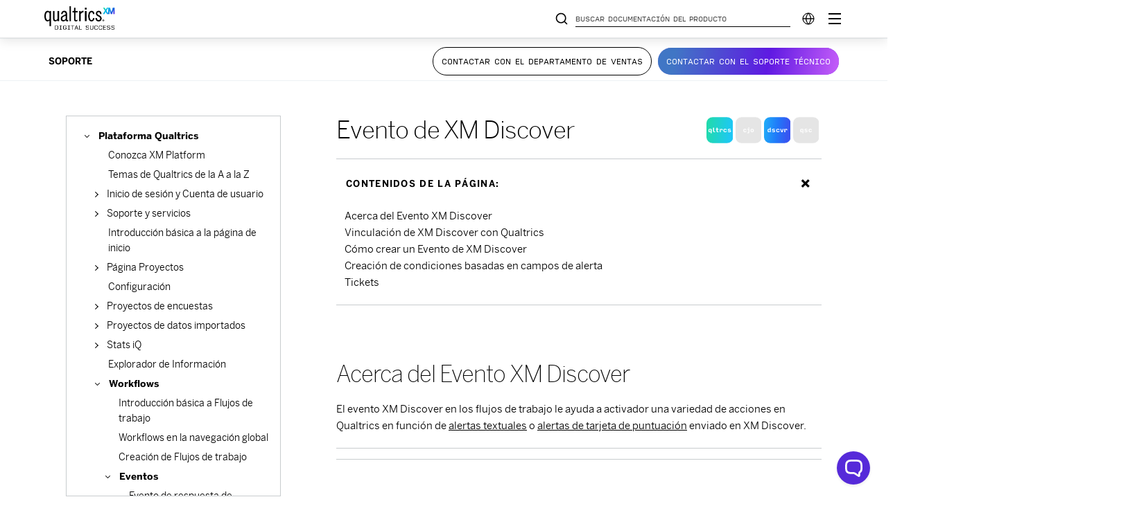

--- FILE ---
content_type: text/html; charset=utf-8
request_url: https://www.google.com/recaptcha/api2/anchor?ar=1&k=6LefQMMZAAAAAFJldb8tm2ekHbqq6Qb4HGTwtO6-&co=aHR0cHM6Ly93d3cucXVhbHRyaWNzLmNvbTo0NDM.&hl=en&v=PoyoqOPhxBO7pBk68S4YbpHZ&size=invisible&anchor-ms=20000&execute-ms=30000&cb=5zwvwxwgs28m
body_size: 48844
content:
<!DOCTYPE HTML><html dir="ltr" lang="en"><head><meta http-equiv="Content-Type" content="text/html; charset=UTF-8">
<meta http-equiv="X-UA-Compatible" content="IE=edge">
<title>reCAPTCHA</title>
<style type="text/css">
/* cyrillic-ext */
@font-face {
  font-family: 'Roboto';
  font-style: normal;
  font-weight: 400;
  font-stretch: 100%;
  src: url(//fonts.gstatic.com/s/roboto/v48/KFO7CnqEu92Fr1ME7kSn66aGLdTylUAMa3GUBHMdazTgWw.woff2) format('woff2');
  unicode-range: U+0460-052F, U+1C80-1C8A, U+20B4, U+2DE0-2DFF, U+A640-A69F, U+FE2E-FE2F;
}
/* cyrillic */
@font-face {
  font-family: 'Roboto';
  font-style: normal;
  font-weight: 400;
  font-stretch: 100%;
  src: url(//fonts.gstatic.com/s/roboto/v48/KFO7CnqEu92Fr1ME7kSn66aGLdTylUAMa3iUBHMdazTgWw.woff2) format('woff2');
  unicode-range: U+0301, U+0400-045F, U+0490-0491, U+04B0-04B1, U+2116;
}
/* greek-ext */
@font-face {
  font-family: 'Roboto';
  font-style: normal;
  font-weight: 400;
  font-stretch: 100%;
  src: url(//fonts.gstatic.com/s/roboto/v48/KFO7CnqEu92Fr1ME7kSn66aGLdTylUAMa3CUBHMdazTgWw.woff2) format('woff2');
  unicode-range: U+1F00-1FFF;
}
/* greek */
@font-face {
  font-family: 'Roboto';
  font-style: normal;
  font-weight: 400;
  font-stretch: 100%;
  src: url(//fonts.gstatic.com/s/roboto/v48/KFO7CnqEu92Fr1ME7kSn66aGLdTylUAMa3-UBHMdazTgWw.woff2) format('woff2');
  unicode-range: U+0370-0377, U+037A-037F, U+0384-038A, U+038C, U+038E-03A1, U+03A3-03FF;
}
/* math */
@font-face {
  font-family: 'Roboto';
  font-style: normal;
  font-weight: 400;
  font-stretch: 100%;
  src: url(//fonts.gstatic.com/s/roboto/v48/KFO7CnqEu92Fr1ME7kSn66aGLdTylUAMawCUBHMdazTgWw.woff2) format('woff2');
  unicode-range: U+0302-0303, U+0305, U+0307-0308, U+0310, U+0312, U+0315, U+031A, U+0326-0327, U+032C, U+032F-0330, U+0332-0333, U+0338, U+033A, U+0346, U+034D, U+0391-03A1, U+03A3-03A9, U+03B1-03C9, U+03D1, U+03D5-03D6, U+03F0-03F1, U+03F4-03F5, U+2016-2017, U+2034-2038, U+203C, U+2040, U+2043, U+2047, U+2050, U+2057, U+205F, U+2070-2071, U+2074-208E, U+2090-209C, U+20D0-20DC, U+20E1, U+20E5-20EF, U+2100-2112, U+2114-2115, U+2117-2121, U+2123-214F, U+2190, U+2192, U+2194-21AE, U+21B0-21E5, U+21F1-21F2, U+21F4-2211, U+2213-2214, U+2216-22FF, U+2308-230B, U+2310, U+2319, U+231C-2321, U+2336-237A, U+237C, U+2395, U+239B-23B7, U+23D0, U+23DC-23E1, U+2474-2475, U+25AF, U+25B3, U+25B7, U+25BD, U+25C1, U+25CA, U+25CC, U+25FB, U+266D-266F, U+27C0-27FF, U+2900-2AFF, U+2B0E-2B11, U+2B30-2B4C, U+2BFE, U+3030, U+FF5B, U+FF5D, U+1D400-1D7FF, U+1EE00-1EEFF;
}
/* symbols */
@font-face {
  font-family: 'Roboto';
  font-style: normal;
  font-weight: 400;
  font-stretch: 100%;
  src: url(//fonts.gstatic.com/s/roboto/v48/KFO7CnqEu92Fr1ME7kSn66aGLdTylUAMaxKUBHMdazTgWw.woff2) format('woff2');
  unicode-range: U+0001-000C, U+000E-001F, U+007F-009F, U+20DD-20E0, U+20E2-20E4, U+2150-218F, U+2190, U+2192, U+2194-2199, U+21AF, U+21E6-21F0, U+21F3, U+2218-2219, U+2299, U+22C4-22C6, U+2300-243F, U+2440-244A, U+2460-24FF, U+25A0-27BF, U+2800-28FF, U+2921-2922, U+2981, U+29BF, U+29EB, U+2B00-2BFF, U+4DC0-4DFF, U+FFF9-FFFB, U+10140-1018E, U+10190-1019C, U+101A0, U+101D0-101FD, U+102E0-102FB, U+10E60-10E7E, U+1D2C0-1D2D3, U+1D2E0-1D37F, U+1F000-1F0FF, U+1F100-1F1AD, U+1F1E6-1F1FF, U+1F30D-1F30F, U+1F315, U+1F31C, U+1F31E, U+1F320-1F32C, U+1F336, U+1F378, U+1F37D, U+1F382, U+1F393-1F39F, U+1F3A7-1F3A8, U+1F3AC-1F3AF, U+1F3C2, U+1F3C4-1F3C6, U+1F3CA-1F3CE, U+1F3D4-1F3E0, U+1F3ED, U+1F3F1-1F3F3, U+1F3F5-1F3F7, U+1F408, U+1F415, U+1F41F, U+1F426, U+1F43F, U+1F441-1F442, U+1F444, U+1F446-1F449, U+1F44C-1F44E, U+1F453, U+1F46A, U+1F47D, U+1F4A3, U+1F4B0, U+1F4B3, U+1F4B9, U+1F4BB, U+1F4BF, U+1F4C8-1F4CB, U+1F4D6, U+1F4DA, U+1F4DF, U+1F4E3-1F4E6, U+1F4EA-1F4ED, U+1F4F7, U+1F4F9-1F4FB, U+1F4FD-1F4FE, U+1F503, U+1F507-1F50B, U+1F50D, U+1F512-1F513, U+1F53E-1F54A, U+1F54F-1F5FA, U+1F610, U+1F650-1F67F, U+1F687, U+1F68D, U+1F691, U+1F694, U+1F698, U+1F6AD, U+1F6B2, U+1F6B9-1F6BA, U+1F6BC, U+1F6C6-1F6CF, U+1F6D3-1F6D7, U+1F6E0-1F6EA, U+1F6F0-1F6F3, U+1F6F7-1F6FC, U+1F700-1F7FF, U+1F800-1F80B, U+1F810-1F847, U+1F850-1F859, U+1F860-1F887, U+1F890-1F8AD, U+1F8B0-1F8BB, U+1F8C0-1F8C1, U+1F900-1F90B, U+1F93B, U+1F946, U+1F984, U+1F996, U+1F9E9, U+1FA00-1FA6F, U+1FA70-1FA7C, U+1FA80-1FA89, U+1FA8F-1FAC6, U+1FACE-1FADC, U+1FADF-1FAE9, U+1FAF0-1FAF8, U+1FB00-1FBFF;
}
/* vietnamese */
@font-face {
  font-family: 'Roboto';
  font-style: normal;
  font-weight: 400;
  font-stretch: 100%;
  src: url(//fonts.gstatic.com/s/roboto/v48/KFO7CnqEu92Fr1ME7kSn66aGLdTylUAMa3OUBHMdazTgWw.woff2) format('woff2');
  unicode-range: U+0102-0103, U+0110-0111, U+0128-0129, U+0168-0169, U+01A0-01A1, U+01AF-01B0, U+0300-0301, U+0303-0304, U+0308-0309, U+0323, U+0329, U+1EA0-1EF9, U+20AB;
}
/* latin-ext */
@font-face {
  font-family: 'Roboto';
  font-style: normal;
  font-weight: 400;
  font-stretch: 100%;
  src: url(//fonts.gstatic.com/s/roboto/v48/KFO7CnqEu92Fr1ME7kSn66aGLdTylUAMa3KUBHMdazTgWw.woff2) format('woff2');
  unicode-range: U+0100-02BA, U+02BD-02C5, U+02C7-02CC, U+02CE-02D7, U+02DD-02FF, U+0304, U+0308, U+0329, U+1D00-1DBF, U+1E00-1E9F, U+1EF2-1EFF, U+2020, U+20A0-20AB, U+20AD-20C0, U+2113, U+2C60-2C7F, U+A720-A7FF;
}
/* latin */
@font-face {
  font-family: 'Roboto';
  font-style: normal;
  font-weight: 400;
  font-stretch: 100%;
  src: url(//fonts.gstatic.com/s/roboto/v48/KFO7CnqEu92Fr1ME7kSn66aGLdTylUAMa3yUBHMdazQ.woff2) format('woff2');
  unicode-range: U+0000-00FF, U+0131, U+0152-0153, U+02BB-02BC, U+02C6, U+02DA, U+02DC, U+0304, U+0308, U+0329, U+2000-206F, U+20AC, U+2122, U+2191, U+2193, U+2212, U+2215, U+FEFF, U+FFFD;
}
/* cyrillic-ext */
@font-face {
  font-family: 'Roboto';
  font-style: normal;
  font-weight: 500;
  font-stretch: 100%;
  src: url(//fonts.gstatic.com/s/roboto/v48/KFO7CnqEu92Fr1ME7kSn66aGLdTylUAMa3GUBHMdazTgWw.woff2) format('woff2');
  unicode-range: U+0460-052F, U+1C80-1C8A, U+20B4, U+2DE0-2DFF, U+A640-A69F, U+FE2E-FE2F;
}
/* cyrillic */
@font-face {
  font-family: 'Roboto';
  font-style: normal;
  font-weight: 500;
  font-stretch: 100%;
  src: url(//fonts.gstatic.com/s/roboto/v48/KFO7CnqEu92Fr1ME7kSn66aGLdTylUAMa3iUBHMdazTgWw.woff2) format('woff2');
  unicode-range: U+0301, U+0400-045F, U+0490-0491, U+04B0-04B1, U+2116;
}
/* greek-ext */
@font-face {
  font-family: 'Roboto';
  font-style: normal;
  font-weight: 500;
  font-stretch: 100%;
  src: url(//fonts.gstatic.com/s/roboto/v48/KFO7CnqEu92Fr1ME7kSn66aGLdTylUAMa3CUBHMdazTgWw.woff2) format('woff2');
  unicode-range: U+1F00-1FFF;
}
/* greek */
@font-face {
  font-family: 'Roboto';
  font-style: normal;
  font-weight: 500;
  font-stretch: 100%;
  src: url(//fonts.gstatic.com/s/roboto/v48/KFO7CnqEu92Fr1ME7kSn66aGLdTylUAMa3-UBHMdazTgWw.woff2) format('woff2');
  unicode-range: U+0370-0377, U+037A-037F, U+0384-038A, U+038C, U+038E-03A1, U+03A3-03FF;
}
/* math */
@font-face {
  font-family: 'Roboto';
  font-style: normal;
  font-weight: 500;
  font-stretch: 100%;
  src: url(//fonts.gstatic.com/s/roboto/v48/KFO7CnqEu92Fr1ME7kSn66aGLdTylUAMawCUBHMdazTgWw.woff2) format('woff2');
  unicode-range: U+0302-0303, U+0305, U+0307-0308, U+0310, U+0312, U+0315, U+031A, U+0326-0327, U+032C, U+032F-0330, U+0332-0333, U+0338, U+033A, U+0346, U+034D, U+0391-03A1, U+03A3-03A9, U+03B1-03C9, U+03D1, U+03D5-03D6, U+03F0-03F1, U+03F4-03F5, U+2016-2017, U+2034-2038, U+203C, U+2040, U+2043, U+2047, U+2050, U+2057, U+205F, U+2070-2071, U+2074-208E, U+2090-209C, U+20D0-20DC, U+20E1, U+20E5-20EF, U+2100-2112, U+2114-2115, U+2117-2121, U+2123-214F, U+2190, U+2192, U+2194-21AE, U+21B0-21E5, U+21F1-21F2, U+21F4-2211, U+2213-2214, U+2216-22FF, U+2308-230B, U+2310, U+2319, U+231C-2321, U+2336-237A, U+237C, U+2395, U+239B-23B7, U+23D0, U+23DC-23E1, U+2474-2475, U+25AF, U+25B3, U+25B7, U+25BD, U+25C1, U+25CA, U+25CC, U+25FB, U+266D-266F, U+27C0-27FF, U+2900-2AFF, U+2B0E-2B11, U+2B30-2B4C, U+2BFE, U+3030, U+FF5B, U+FF5D, U+1D400-1D7FF, U+1EE00-1EEFF;
}
/* symbols */
@font-face {
  font-family: 'Roboto';
  font-style: normal;
  font-weight: 500;
  font-stretch: 100%;
  src: url(//fonts.gstatic.com/s/roboto/v48/KFO7CnqEu92Fr1ME7kSn66aGLdTylUAMaxKUBHMdazTgWw.woff2) format('woff2');
  unicode-range: U+0001-000C, U+000E-001F, U+007F-009F, U+20DD-20E0, U+20E2-20E4, U+2150-218F, U+2190, U+2192, U+2194-2199, U+21AF, U+21E6-21F0, U+21F3, U+2218-2219, U+2299, U+22C4-22C6, U+2300-243F, U+2440-244A, U+2460-24FF, U+25A0-27BF, U+2800-28FF, U+2921-2922, U+2981, U+29BF, U+29EB, U+2B00-2BFF, U+4DC0-4DFF, U+FFF9-FFFB, U+10140-1018E, U+10190-1019C, U+101A0, U+101D0-101FD, U+102E0-102FB, U+10E60-10E7E, U+1D2C0-1D2D3, U+1D2E0-1D37F, U+1F000-1F0FF, U+1F100-1F1AD, U+1F1E6-1F1FF, U+1F30D-1F30F, U+1F315, U+1F31C, U+1F31E, U+1F320-1F32C, U+1F336, U+1F378, U+1F37D, U+1F382, U+1F393-1F39F, U+1F3A7-1F3A8, U+1F3AC-1F3AF, U+1F3C2, U+1F3C4-1F3C6, U+1F3CA-1F3CE, U+1F3D4-1F3E0, U+1F3ED, U+1F3F1-1F3F3, U+1F3F5-1F3F7, U+1F408, U+1F415, U+1F41F, U+1F426, U+1F43F, U+1F441-1F442, U+1F444, U+1F446-1F449, U+1F44C-1F44E, U+1F453, U+1F46A, U+1F47D, U+1F4A3, U+1F4B0, U+1F4B3, U+1F4B9, U+1F4BB, U+1F4BF, U+1F4C8-1F4CB, U+1F4D6, U+1F4DA, U+1F4DF, U+1F4E3-1F4E6, U+1F4EA-1F4ED, U+1F4F7, U+1F4F9-1F4FB, U+1F4FD-1F4FE, U+1F503, U+1F507-1F50B, U+1F50D, U+1F512-1F513, U+1F53E-1F54A, U+1F54F-1F5FA, U+1F610, U+1F650-1F67F, U+1F687, U+1F68D, U+1F691, U+1F694, U+1F698, U+1F6AD, U+1F6B2, U+1F6B9-1F6BA, U+1F6BC, U+1F6C6-1F6CF, U+1F6D3-1F6D7, U+1F6E0-1F6EA, U+1F6F0-1F6F3, U+1F6F7-1F6FC, U+1F700-1F7FF, U+1F800-1F80B, U+1F810-1F847, U+1F850-1F859, U+1F860-1F887, U+1F890-1F8AD, U+1F8B0-1F8BB, U+1F8C0-1F8C1, U+1F900-1F90B, U+1F93B, U+1F946, U+1F984, U+1F996, U+1F9E9, U+1FA00-1FA6F, U+1FA70-1FA7C, U+1FA80-1FA89, U+1FA8F-1FAC6, U+1FACE-1FADC, U+1FADF-1FAE9, U+1FAF0-1FAF8, U+1FB00-1FBFF;
}
/* vietnamese */
@font-face {
  font-family: 'Roboto';
  font-style: normal;
  font-weight: 500;
  font-stretch: 100%;
  src: url(//fonts.gstatic.com/s/roboto/v48/KFO7CnqEu92Fr1ME7kSn66aGLdTylUAMa3OUBHMdazTgWw.woff2) format('woff2');
  unicode-range: U+0102-0103, U+0110-0111, U+0128-0129, U+0168-0169, U+01A0-01A1, U+01AF-01B0, U+0300-0301, U+0303-0304, U+0308-0309, U+0323, U+0329, U+1EA0-1EF9, U+20AB;
}
/* latin-ext */
@font-face {
  font-family: 'Roboto';
  font-style: normal;
  font-weight: 500;
  font-stretch: 100%;
  src: url(//fonts.gstatic.com/s/roboto/v48/KFO7CnqEu92Fr1ME7kSn66aGLdTylUAMa3KUBHMdazTgWw.woff2) format('woff2');
  unicode-range: U+0100-02BA, U+02BD-02C5, U+02C7-02CC, U+02CE-02D7, U+02DD-02FF, U+0304, U+0308, U+0329, U+1D00-1DBF, U+1E00-1E9F, U+1EF2-1EFF, U+2020, U+20A0-20AB, U+20AD-20C0, U+2113, U+2C60-2C7F, U+A720-A7FF;
}
/* latin */
@font-face {
  font-family: 'Roboto';
  font-style: normal;
  font-weight: 500;
  font-stretch: 100%;
  src: url(//fonts.gstatic.com/s/roboto/v48/KFO7CnqEu92Fr1ME7kSn66aGLdTylUAMa3yUBHMdazQ.woff2) format('woff2');
  unicode-range: U+0000-00FF, U+0131, U+0152-0153, U+02BB-02BC, U+02C6, U+02DA, U+02DC, U+0304, U+0308, U+0329, U+2000-206F, U+20AC, U+2122, U+2191, U+2193, U+2212, U+2215, U+FEFF, U+FFFD;
}
/* cyrillic-ext */
@font-face {
  font-family: 'Roboto';
  font-style: normal;
  font-weight: 900;
  font-stretch: 100%;
  src: url(//fonts.gstatic.com/s/roboto/v48/KFO7CnqEu92Fr1ME7kSn66aGLdTylUAMa3GUBHMdazTgWw.woff2) format('woff2');
  unicode-range: U+0460-052F, U+1C80-1C8A, U+20B4, U+2DE0-2DFF, U+A640-A69F, U+FE2E-FE2F;
}
/* cyrillic */
@font-face {
  font-family: 'Roboto';
  font-style: normal;
  font-weight: 900;
  font-stretch: 100%;
  src: url(//fonts.gstatic.com/s/roboto/v48/KFO7CnqEu92Fr1ME7kSn66aGLdTylUAMa3iUBHMdazTgWw.woff2) format('woff2');
  unicode-range: U+0301, U+0400-045F, U+0490-0491, U+04B0-04B1, U+2116;
}
/* greek-ext */
@font-face {
  font-family: 'Roboto';
  font-style: normal;
  font-weight: 900;
  font-stretch: 100%;
  src: url(//fonts.gstatic.com/s/roboto/v48/KFO7CnqEu92Fr1ME7kSn66aGLdTylUAMa3CUBHMdazTgWw.woff2) format('woff2');
  unicode-range: U+1F00-1FFF;
}
/* greek */
@font-face {
  font-family: 'Roboto';
  font-style: normal;
  font-weight: 900;
  font-stretch: 100%;
  src: url(//fonts.gstatic.com/s/roboto/v48/KFO7CnqEu92Fr1ME7kSn66aGLdTylUAMa3-UBHMdazTgWw.woff2) format('woff2');
  unicode-range: U+0370-0377, U+037A-037F, U+0384-038A, U+038C, U+038E-03A1, U+03A3-03FF;
}
/* math */
@font-face {
  font-family: 'Roboto';
  font-style: normal;
  font-weight: 900;
  font-stretch: 100%;
  src: url(//fonts.gstatic.com/s/roboto/v48/KFO7CnqEu92Fr1ME7kSn66aGLdTylUAMawCUBHMdazTgWw.woff2) format('woff2');
  unicode-range: U+0302-0303, U+0305, U+0307-0308, U+0310, U+0312, U+0315, U+031A, U+0326-0327, U+032C, U+032F-0330, U+0332-0333, U+0338, U+033A, U+0346, U+034D, U+0391-03A1, U+03A3-03A9, U+03B1-03C9, U+03D1, U+03D5-03D6, U+03F0-03F1, U+03F4-03F5, U+2016-2017, U+2034-2038, U+203C, U+2040, U+2043, U+2047, U+2050, U+2057, U+205F, U+2070-2071, U+2074-208E, U+2090-209C, U+20D0-20DC, U+20E1, U+20E5-20EF, U+2100-2112, U+2114-2115, U+2117-2121, U+2123-214F, U+2190, U+2192, U+2194-21AE, U+21B0-21E5, U+21F1-21F2, U+21F4-2211, U+2213-2214, U+2216-22FF, U+2308-230B, U+2310, U+2319, U+231C-2321, U+2336-237A, U+237C, U+2395, U+239B-23B7, U+23D0, U+23DC-23E1, U+2474-2475, U+25AF, U+25B3, U+25B7, U+25BD, U+25C1, U+25CA, U+25CC, U+25FB, U+266D-266F, U+27C0-27FF, U+2900-2AFF, U+2B0E-2B11, U+2B30-2B4C, U+2BFE, U+3030, U+FF5B, U+FF5D, U+1D400-1D7FF, U+1EE00-1EEFF;
}
/* symbols */
@font-face {
  font-family: 'Roboto';
  font-style: normal;
  font-weight: 900;
  font-stretch: 100%;
  src: url(//fonts.gstatic.com/s/roboto/v48/KFO7CnqEu92Fr1ME7kSn66aGLdTylUAMaxKUBHMdazTgWw.woff2) format('woff2');
  unicode-range: U+0001-000C, U+000E-001F, U+007F-009F, U+20DD-20E0, U+20E2-20E4, U+2150-218F, U+2190, U+2192, U+2194-2199, U+21AF, U+21E6-21F0, U+21F3, U+2218-2219, U+2299, U+22C4-22C6, U+2300-243F, U+2440-244A, U+2460-24FF, U+25A0-27BF, U+2800-28FF, U+2921-2922, U+2981, U+29BF, U+29EB, U+2B00-2BFF, U+4DC0-4DFF, U+FFF9-FFFB, U+10140-1018E, U+10190-1019C, U+101A0, U+101D0-101FD, U+102E0-102FB, U+10E60-10E7E, U+1D2C0-1D2D3, U+1D2E0-1D37F, U+1F000-1F0FF, U+1F100-1F1AD, U+1F1E6-1F1FF, U+1F30D-1F30F, U+1F315, U+1F31C, U+1F31E, U+1F320-1F32C, U+1F336, U+1F378, U+1F37D, U+1F382, U+1F393-1F39F, U+1F3A7-1F3A8, U+1F3AC-1F3AF, U+1F3C2, U+1F3C4-1F3C6, U+1F3CA-1F3CE, U+1F3D4-1F3E0, U+1F3ED, U+1F3F1-1F3F3, U+1F3F5-1F3F7, U+1F408, U+1F415, U+1F41F, U+1F426, U+1F43F, U+1F441-1F442, U+1F444, U+1F446-1F449, U+1F44C-1F44E, U+1F453, U+1F46A, U+1F47D, U+1F4A3, U+1F4B0, U+1F4B3, U+1F4B9, U+1F4BB, U+1F4BF, U+1F4C8-1F4CB, U+1F4D6, U+1F4DA, U+1F4DF, U+1F4E3-1F4E6, U+1F4EA-1F4ED, U+1F4F7, U+1F4F9-1F4FB, U+1F4FD-1F4FE, U+1F503, U+1F507-1F50B, U+1F50D, U+1F512-1F513, U+1F53E-1F54A, U+1F54F-1F5FA, U+1F610, U+1F650-1F67F, U+1F687, U+1F68D, U+1F691, U+1F694, U+1F698, U+1F6AD, U+1F6B2, U+1F6B9-1F6BA, U+1F6BC, U+1F6C6-1F6CF, U+1F6D3-1F6D7, U+1F6E0-1F6EA, U+1F6F0-1F6F3, U+1F6F7-1F6FC, U+1F700-1F7FF, U+1F800-1F80B, U+1F810-1F847, U+1F850-1F859, U+1F860-1F887, U+1F890-1F8AD, U+1F8B0-1F8BB, U+1F8C0-1F8C1, U+1F900-1F90B, U+1F93B, U+1F946, U+1F984, U+1F996, U+1F9E9, U+1FA00-1FA6F, U+1FA70-1FA7C, U+1FA80-1FA89, U+1FA8F-1FAC6, U+1FACE-1FADC, U+1FADF-1FAE9, U+1FAF0-1FAF8, U+1FB00-1FBFF;
}
/* vietnamese */
@font-face {
  font-family: 'Roboto';
  font-style: normal;
  font-weight: 900;
  font-stretch: 100%;
  src: url(//fonts.gstatic.com/s/roboto/v48/KFO7CnqEu92Fr1ME7kSn66aGLdTylUAMa3OUBHMdazTgWw.woff2) format('woff2');
  unicode-range: U+0102-0103, U+0110-0111, U+0128-0129, U+0168-0169, U+01A0-01A1, U+01AF-01B0, U+0300-0301, U+0303-0304, U+0308-0309, U+0323, U+0329, U+1EA0-1EF9, U+20AB;
}
/* latin-ext */
@font-face {
  font-family: 'Roboto';
  font-style: normal;
  font-weight: 900;
  font-stretch: 100%;
  src: url(//fonts.gstatic.com/s/roboto/v48/KFO7CnqEu92Fr1ME7kSn66aGLdTylUAMa3KUBHMdazTgWw.woff2) format('woff2');
  unicode-range: U+0100-02BA, U+02BD-02C5, U+02C7-02CC, U+02CE-02D7, U+02DD-02FF, U+0304, U+0308, U+0329, U+1D00-1DBF, U+1E00-1E9F, U+1EF2-1EFF, U+2020, U+20A0-20AB, U+20AD-20C0, U+2113, U+2C60-2C7F, U+A720-A7FF;
}
/* latin */
@font-face {
  font-family: 'Roboto';
  font-style: normal;
  font-weight: 900;
  font-stretch: 100%;
  src: url(//fonts.gstatic.com/s/roboto/v48/KFO7CnqEu92Fr1ME7kSn66aGLdTylUAMa3yUBHMdazQ.woff2) format('woff2');
  unicode-range: U+0000-00FF, U+0131, U+0152-0153, U+02BB-02BC, U+02C6, U+02DA, U+02DC, U+0304, U+0308, U+0329, U+2000-206F, U+20AC, U+2122, U+2191, U+2193, U+2212, U+2215, U+FEFF, U+FFFD;
}

</style>
<link rel="stylesheet" type="text/css" href="https://www.gstatic.com/recaptcha/releases/PoyoqOPhxBO7pBk68S4YbpHZ/styles__ltr.css">
<script nonce="4yiUYKg0Y7ECNsadxlAKHw" type="text/javascript">window['__recaptcha_api'] = 'https://www.google.com/recaptcha/api2/';</script>
<script type="text/javascript" src="https://www.gstatic.com/recaptcha/releases/PoyoqOPhxBO7pBk68S4YbpHZ/recaptcha__en.js" nonce="4yiUYKg0Y7ECNsadxlAKHw">
      
    </script></head>
<body><div id="rc-anchor-alert" class="rc-anchor-alert"></div>
<input type="hidden" id="recaptcha-token" value="[base64]">
<script type="text/javascript" nonce="4yiUYKg0Y7ECNsadxlAKHw">
      recaptcha.anchor.Main.init("[\x22ainput\x22,[\x22bgdata\x22,\x22\x22,\[base64]/[base64]/[base64]/ZyhXLGgpOnEoW04sMjEsbF0sVywwKSxoKSxmYWxzZSxmYWxzZSl9Y2F0Y2goayl7RygzNTgsVyk/[base64]/[base64]/[base64]/[base64]/[base64]/[base64]/[base64]/bmV3IEJbT10oRFswXSk6dz09Mj9uZXcgQltPXShEWzBdLERbMV0pOnc9PTM/bmV3IEJbT10oRFswXSxEWzFdLERbMl0pOnc9PTQ/[base64]/[base64]/[base64]/[base64]/[base64]\\u003d\x22,\[base64]\\u003d\x22,\[base64]/[base64]/[base64]/[base64]/DpkXDqHvDqcOiwo91woXCpR3DvwFaw4cJwq7DgcOIwoggZmTDpsKUeBZxVmF9wptGBFjCuMOPc8KZK09qwp9AwqZgZsK2Y8Otw7XDtcOTw7/DqigITMKUCH3CrGcHVTIxwr5Sdz8je8KqH19bQQVGVWJYaAp1NsOuNxV3wobDjHrCs8Kxw5oPw7/Dv0bDn3NgUMKew7PCsm4/K8KdHmfCgcOfwocXw4bCumYVwpLCocOIw5rDi8OpFsKiwqrDrX9MF8OpwrtkwoA1wr4zUEopK1c1AsKSwqnDncKOKMOGwobClUpbw4PCv0gPwoVew6YJw7pwa8OkAsOawoQiW8OswpUyYxVtwooGOF4aw50/OsO+wpzClEzDm8KSw6jCixjDq3/CvMOsWcKQQ8KGwrxjwqQ1EMOVwooFeMOrw600w4HCtQzDpVIqXQvDiX8hXcKiw6HDp8OrfxrCiXZNw49gw5hsw4PCtDdXD0DCucOWw5QbwrXDvsK3w59iTEtpwr/DucOtwp7DosKZwqYxa8KHw4zDt8OzTcO7CsOTCgQOMMOJw4rCqCkgwr7DmnIjw4hYw6bCsiZSS8K7HsKya8KWYcKRw7k4FsO6LjzDq8K/DsKywoolLx3Ci8Ogw6HCvXrDp1AnKShiAyw1wo3DkB3DrEnDpMKgNFTDnVrDhlnCuE7DkcKwwpsdw6EickFbwp/CmU4rw5fDq8ObwrHDnFwyw4bDuHI2fwJRw7pIXMKpwqnDsE7DmljDr8Okw6cGwqNtW8Okwr/CmyE6w4FWKkMrwqJHAytiSFxGwqhpUsKuSsKEBCoqXcKuWBHCvGbCrBvDlMKywqDDscKvwrx5wqszb8OXXsOzHXZ6wrF6wp5gITjDrcOjAXhzwr7Dgk/[base64]/DpGIsGW0Tw4XCu8KzwpJvwpTDvsOZYjbCgQ7CgsKkO8Odw4XCmmzCp8O5MMOjFsOabXJnw6wLSsKKKMO/E8Ktw6jDiDXDuMKDw6ZpI8KqGVzDo2RzwqILVcOhPA59RsOtwqtlalbChGjDtX/[base64]/[base64]/DgMKmJsKhwqLCmnrCq1vDvyTCi1V7w5RuesKEw51uS1kGwpDDhHs4cRDDgiTCrMOIYn0owo7CtT3Dti9rw48fw5TCoMOcw6M7XcK9IMOCA8Ohwr8iwqbCvVkMdcKKQcO/w6XCosK1w5LCu8K8dMOzw4fCg8OowpDCrsKXw4NCwrpAS3gFG8KMwoDCmMO7RxNBFnJFw7EJEWbCqMOVGsOyw6TCqsORw4bDh8OmHMOpADjDusKXPcOwRSfCtsKBwod5wrTDn8OWw7DDmD/Dmy/Dl8K/HH3Dj0TDqgx9wp/DrcK2w6kYwqjDjcKVC8Kbw77CsMOdwoxcTMKBw7vDgBTDlk7DijfDuzLCo8OfV8OEw5nDm8OjwqPCncKCw4fDmjHCv8OnIMOYaTXCkMOocsKvw6IcJ2NrDsOie8KubhApLU3DjsK6wqvCosO4wqUlw4ZGGA/DhF/DvmLDt8OvwqTDg1Ybw5NjUScfw7vDsXXDkjJ9QVTDjBpKw7PDlBnCosKewo3DtS/[base64]/DpMKIwpTCuGDCjjYwAnMOwqfDskbDtCFOCsOYwocWRCXDvShQa8KOw4bDnFJ8wqzCrsOIQTfCj2DDj8KFV8OYTUjDrsOlJR4uRkMDUypxw5DCqyrCrBtZw5LCggTCg2FGCMOBwr/DvGnCgWIJw7/CnsOFeDLDpMOhYcKffg06TWjDkxZVwrJcw6XDsCvDigAswpHDssOxY8KlFcKLw5DDm8Kbw4l0AcOBAsK1I1TCiyDDiE8eUT/Dv8O5woZ7alAswrrCtm0rIHrCoEtCMcK9ZgoGw4HCjnfCsEQmw6dUwoV0Ai/DtMKYB10TURNkw5DDnz9awpfDsMKYUTTCg8KKw5fDvVDDkG3Cv8OOwrvChsK2w6JPMMKiwr/Co3/Cl0HChVTCqRlBwpldw6LDlkjClRwgCMOab8Kqw795w792CTfCtRRrwrF5KcKfGBZtw4w+wqx1wotQw7XDgcOWw7zDhsKTwrkqw7kuwpfDkcO1BzTCjMKEbMOwwr5ORcKbXwQ4wqF3w4bCkcO6OAJ8wqhxw5rCnVZFw75MPipTP8KpOwrCnMOTwq/DqmTCgiY7QFIjP8KEfcOdwp7Dp2J6e0bCmcO2E8Owe0tqDx18w7DCkHkOEHNYw4/[base64]/DvcKPEDtOwq9VwqDDhX9VwpLCl8O4w4cww49awr3Cl8OecTvDvg/DtMOVwqp1w7dSfcOcw4PCjWLCrsOSw5DDvsKncEXDqMOEw7XDqSjCr8KTT0fCk34tw6bCiMOowpEVMsO6w6TCjUlJw5Mmw7zCv8OjS8OdOhLCtMOXPFzDgmMZwqTCmQcZwpZFw54PazLDhmZlw6Z+woQ3woNSwplYwrE5Pm/[base64]/w5vCqBs1w6NdXsKYSVs6LsKLwrrDh1jCuAFjwqvCkVnCnMK/woTDuizCscOSwo3Dr8KwQ8KDFCzCk8OlLcKyGh9LVGYucRrCm19Dw7TCjC3Do2vCvsOCCcOzaGsCNWbDisKMw5EEFifChMKmwpTDssK6w54HC8OowpZuaMO9FsOMQMKpw5PDi8OucH/CkiAPTk5HwooDXcOOXXhAZMOEw4/CgsO1wr1bGsOiw5jCjgUewoHDpcOrwr3CusO0wp0qwqHCj1DDk07Dp8OQwqvDo8O9wrXDtcKKw5PDisK0GHsTA8OSw55swp00FDPCjX3CpsKBwpfDmsKXF8Kfwp/CpsOCBkktSg4uVMOlQ8Obw7rCnWPCi0MGwp3CkMKpw4HDiyTCpUTDgB/DsmXCnmFawqUAw7gvw6pJw4HDn24NwpVbw7/Cj8KScMONw5BQacKzwqrChHzDgXsHF3NSMcONek7CgcO5w497Ux/CuMKfMsO2AxJ3wpAHT24/Gh4pw7ReR2Jhw74uw4Fce8OAw4pKbMOVwrLCnw17U8KfwqnCtsOEEcK3YsOhK1vDusKmw7Vyw4VAwqlSQsOyw4lrw4nCosKaNcKpLEzCs8K9wo7DmcK1fsOEG8O+w6AMwoA1YUIrwr/DlsObwpLCtSTDhcOvw5BTw6vDn0bCijpbAcOPw7bDnRkMcHTChHNqE8K5C8O5HMKSCwnCpjFOw7LCk8OCFxHDvHU3f8OnFcKRwqA5cSbCpi18wq/CgDxRwpHDlgk0U8K4UcOkNVXCjMObwpjDgwnDn1YJC8O1w53DkcO7OzbCiMKwEMOfw698d3fDtU4Bw7/DhVgMw7NJwqphwqLCtcKbwqTCigkiwqzDniAtG8KsfxUAbcKiDHFLw5wuw6gABw3DumHCtcOvw4Rbw5/DqMO2w5dww6Nfw6hDw7/CncKKaMKmNkdHQDrDjcOUw6wJwoDCj8OYw7IfQRRmXE8Jw4VNS8O7w78rf8KuaShawrbCi8Omw5nDgnZ1wqAVwo/CiBPCrARrNcKGw6PDkcKbw65MMAXCqg3Dr8KYwpZCwoM+w6dNwpo6w4U9WlPCojNiJRwICcKEYk3DksOoeUDCoGkwBXp1w5tcwonCux8qwrEIFDrCtSlNw5LDgyo1w4zDnRLDsQxCfcOhw4bDhSYpwqrCrSwfw7VbKMOAfcKldcK4XsKBNMOPAGVpw7t0w5/[base64]/[base64]/[base64]/csK9dQ7ClhfDsXXDocOOaMKhw5MewrbDjjs/wp9Qwo/CsEgVw4bDrW/[base64]/ChXMkWcOjw6t9R8O4cUFlwoZMJMOlY8OrJcOYDUcHwoI1wrDDrsO4wrvDmsOrwq9Iw5rDgsKTTcOiZMOIKiTDomTDizzCi3UkwoLClcOTw44Hwo/[base64]/DkcKZwqAnQcOmw5vCp8OVwqHDhVLDnlhKwr/Ch8KUwrvDpMOSSsKfwq08B1NhSsOFw7/CniQcfjDCnMOlY1R/wrTDsTJtwrITEsKBbMK6esOUEg9SF8OJw5DCknQxw70UO8KBwr0UeE/CtsOawpzCqMOkR8OhaVjDhTgowp8cw7EQHAzCvMOwCMOKw7B1P8OSVRDCsMO8w7DCpjAIw5pBRsKvwrx5VMKTWDd7w7wJw4DClcOFwp09wpkaw6RQJi/[base64]/DhQLDuiMQw7UKCCbDjWh4wrTCtHfCnEzCrsO/[base64]/wqxtw4jCoHh/SgRAw6rCs2I+wp5pHMOpC8OPNwU3HhBlwp7Cp1J1wpXCgUnCuUXDtcKvX1HCqlAcO8OHw7Nsw7Y+AMO1LxcucMOZVcKDw5p9w589AikRKMOew5/Cs8KyKcK3KWzCr8O5ZcKBw4/DjcO2w5kOw73DhsO1wq9xNDIjwpXDocO/ZVzDjcOnT8OPwpoxDsO7cRdMZjbDhcK+RsKPwqHCvMKOXXHDnzfDtyrDtGciHMOsN8O5w4/DssKqw7cdwq94bXVrbMOFwos8ScOgW1LCqMKgdlfDszcFQVBfKWHCpcKqwpV/[base64]/w6oawp7Ch8KDAMOYDRTCp8O0IMOZG2DCisKKBiDDgnRvPgXDmgrCuHImTcKGDMOnwrrCscKYPsKwwrUWw6wBV18zwookw5jChcOqY8K1w4wTwoAIFsKQwpPCuMOowpcsHcKHw6Rlw4/CokPCq8Kpw5nCsMKJw71mNcKqYsKVwqDDkhrChcKxwq0mHwoRa0fCucK+VGEnN8KkXGnCisO2wrHDtAQSw7LDgF/DikbCmwAUf8KlwoHCi15ywqbCtip9wrzCvVjCs8KVLkQ3wp/Cu8Kqw7jDm37Cn8OqHMOMVyoPHRtoFsO/w77Dr2tkbyHDrMO4w4HDpMO4a8Knw7wHcxrCuMOHQzAbwrbCk8Ogw4Vvw50Uw67CnMOff0McUcOlAcO0w7XClsKTWsKOw6U8IMOWwq7DjCV/VcK/[base64]/w6cidMOVcMOlw654wqMmw5TCpcKvAX7DnDjCkzwlwqTCkl7Cu8OGc8OawpMcbcKqISB+w5w4TMOdLWUoHkEew67DrMKrw5nCgCM3UcKiw7VLM3rCrgU5C8KcacKTwokdwrBGw5wfwrfDv8KuV8OSe8KEw5PDvk/CiScywoPCjsO1GcOCV8KkXsOhU8KRCMKnR8ObAR5SQsO+GwZqS1YxwrI6MsOkw4rCtMOMwpvDg3rDuDPCrcOIC8KqPlBuwpNlHgwwXMKAw5cDQMOAw63CqsK/[base64]/CmcKiQcK4wpU/wpx8dUI5JcOaw6HDhMOFSsK9P8KTw6jCuAAOw4rCmcK4f8K9chfDlXVUw6vDoMKhw7LCiMKCwr5IVcOgw6YwFsKFPU80wprDqRoOQ2khIGfDsEnDuC1tfzjCqMO9w7pmacKYJgEWwpFkRsODwo55w4PDmi8zU8OMwrNoecKAwqIGZWNYw4cawrI3wrfDisK/w6rDm2p2w4EAw43Cmww1SsOTwr9wRsKGYkbCpCjDvUQYJcKeTXrCggNpHMK8HcKDw4XDtibDjVU8wpUawrxqw6tSw7/DgsK1w6HDnsKkZT3DniwCDXldIxsGwoxjwochwol0w75SITzCkzDCkcOzwoU3wqdSwpDCmRRFw6bDtjvDjcKcwpnDokjDjzvCkMOvIyJZdMOBw7tDwpbChsKkwrE8wrl/w5IgRcOvw6rDqsKADVjCncOqwrA9w4fDmjMgw5LDvsK7LHYWczbCoBJjYMOnVULCuMKgw73CgjPCq8Obw4DCi8KYwrMUScKGZsOFXMOHw7XCp0l4wp8FwqPCi0JgT8KAWMOUIW3CrwYBPMKow7nDgMOPK3AjGX3Cgn3CjEDCm1wGPcOQVsObYjTCsVTDonzCkH/DmsK3KMOMwq/DoMKhwoV6Z2LDtMOcDMKpwoHClsKZA8KLGwVsYEDDkcOyT8OxB3Udw7Nmw7rDijU3w7jDi8Kwwqglw5cvTiM0AR9Bw5puworDslo1XMKWw7/CojFWPQfDhwlXJcKmVsO9RxPDsMOewrsyJcKMBCoZw4Vjw5PCjcO+CyfCnXXDqMKlIEsmw5TCtMKHw6bCscOhwrTCv3knwpTChRzCi8OWGnt7YikQwofCtsOTw5DCmcKyw7c2VyZGS0kiwofCjFXDhH/[base64]/Cp11ew6PCscKXw65gSMO4DMKQMU3ClcOwJMKCwo08JE8LScKgw4xmwoMhDcKEccO7w6fDghfDuMKPHcOINUPDlcO9OsKbbcO9wpANwr/DkcKBQTgcR8O8RScQw5Niw4J2WQgBdMKgEx1gfcKGOCDCpi7CjsKpwqhQw7LChsKmw6zCl8K7J10mwrdgS8KFHHnDusK4wrlsVzN/[base64]/w6wkw5/DjTwEwpAmwojDlQBmw7TCusOZwoBaSA7Dpn4Dw6bCjUbCl1DCt8OVEsKxUsKlwrfCmcKjwpPCrMKoCcK4wrDCpsKaw4dow5JZRR4CbnUQWMOZBz/CusKCIcKDw7NYUlFMwoZ4MsOXIcOKacOWw5MZwodRJMKxw6xhJcOdw4YGw742d8KhQcK5G8OyHDtqwrXCh2rDrcKpwrfDmcKZBMKAZFM/[base64]/a20bwoweRHV8BcKKw5XCoAPDl8KLwrUnWcKxVTg6w5XDowTDpTTCm0nCssO7woRFVcOhwrjCmMKbYcK1wpdsw4bCsmzDuMOFMcKUwr0kw59iWFwcwrLCo8OcaGQbwqF5w6XCiGVbw5IFDyMSwqs8w4fDrcOUOWQdWw/DkcOhwoRhesKGwo/DvMOSNMK2fsOTJMKxOhzCq8KewrjDoMOnAjoLVVHCvmpEw5PCvwDCmcO4K8OqEcOmCmRHJMKgwp/Dt8O8w65xE8OlYMKHV8OMAsKqwqhnwowLw5vCiGEXwqTDrmJ/wp3CqixMw4PDsjMifCAvV8KIw7A7JMKmH8OfQMKBC8OTSk8Nw5d8FjfCnsOswoDDlz3CvxY0wqFsFcOeCMKswobDjlt9BMOaw7vCiBxBwoLCq8OOwoUzw43Cm8KeVTzCmMOgViIUw7rCjsKRwoo/wpMqw6XDiwdgwrXDpEBkw4zCssORN8K9wqYoRMKYwo5dw5kTw4rCjcOPw69Lf8OWwr7CncO0w4ctwrLDtsOGw47Dk2TDjSYMFhzDgkVIfiN/O8OcXcOpw7QRwrNew5rDszMuw6Uywr7DuA7CvcK+wpPDm8OWUcOGw4hXwrBiH0RFA8Ogw6www7XDusObwpLCgHPDlsOTCSIbYsK2dRR7flcach/DswkQw7XCjHAQKcKmKMO4wofCvmjCulcYwocDasO2FQIowrNjQlrCj8Kaw7hpwpFqJVnDtVcWWsKhw7ZPNMOxD0rCs8KGwoDDnBXDmsKGwrsNw6YqdMO8cMOWw6jDq8K2aDrCs8OJw4PCq8OIMjrCgQvDvA15wrQiw6rCpMOUaQ/DumrCtsO2D3PCrsOrwqZhGMO/w6opw7gVOER8TsKyKDnCtMK7w5gJw7XCrsKCw4EoXAbDmR/[base64]/[base64]/[base64]/DssKKwptKS8ObwrnDh8OQw7DCm8KzwpfDlHPDnXnDgMO6fn3CrcOeFj/DmcOMwobCgGLDnMOLOB7CssKxQ8Kcw5fCiC3Dk1t7w58ncFDDg8OmTsO8ccOQBcOaCsKkwoQoZFnCqR/DmMKHHcKSw4DDlRHCiXAEw73CtcO8wrPCp8KHHgTCgMO2w4EeHAfCqcOuPnRIanfDhMK/[base64]/DtcOYwoXCtQ1+w4vCvFRODyPChyHCuBs6wpTCjsKmXcOUw6bDuMOKw5hKbGrCjkDCmsO2w7zDvhEtwqFAbcO/w6fDocKzw7/[base64]/Di3ZeDcOMYcKlwo5FaWUEAErCmCUMwrbDg0nDs8KkaEHDkMO0LMOHw5zDkcK+WcO/DsORN0fCgcOhEBRCw7MNeMOVD8O5wovCgSBEHnrDsDsvw6VzwpUgRAUqGcKGXMKHwocDwrwPw5lALsKkwphiw5NAa8K5KMKDwr4Hw5PCsMOuFgZmKzbCusO/wqPDjcOOw6rDpMKdwp5PP3bDqMOGc8ORw7PCmiRKcMKNwpBNPUnCncOQwprCnw7DkcKsLSvDqRDCh3N2QcOkJRvDvsOww7MPw6DDpBsmEUAAHsK1wrMBUcKgw59FU3vCkMKxZkTDocKfw49Lw7vDtcKpw6h8WiYkw4vCsTBDw6lJWmMbw6bDvsKBw6/Do8K0w6IVwqzCmg49wp7CkcKYPsKww6EkR8OqBjnCizrCvsO2w4rCpGdPQ8O+w4IEMG48cEXCo8OcQEPDv8KFwr94w7kTSirDhjIJwp/DlMOJw67DrsK9wroYRkZbHAcmUSDClMOOX1xOw5rCtBPCp0JnwoY6wrVnwpLDlMOPw7kaw7XCu8KVwpbDjCjDkBXDrD5uwrlAMDDDpcOow77Dt8K/w4XCi8O5e8KOccOHwpfCuE3CjMKMwp1uw7nCtnl1wobCpMK7HThdwqHCqjfDrDzCmcO5wqfCr0s9wpp6wr3CqcOWI8KIScOVaX5feC0YdsKBwqs+w6wZShc3CsOoKmdKCRvDpB9XVcOwJjYFBcKkCUzCkVbCqlU4w65Dw43CisOFw5F/wr3DixMSLhFJwr/CvMK0w4bDt0XDlw3DucOCwotLw47CtAMawqbCgw3DmcKSw4XCl2wlwoc2w4MhwrvDvn3DhTXDiF/DusOUDi/[base64]/DhsOQw7BTZ8OeScKvwr8Za0nDksKbw6vDsAHCrcK8w63DuUDDisOUw4QkDAUyJ0grw7jDrcOlfm/DijUzfMOUw51cw6cew5lXKlPCucOyDnvCscKON8Odw6/DvSh6wr/Co3ptwrJEwrnDuiPDk8OkwopcKcKowoDDjsOZw5rCvsKSwoRdNSrDvSMJfsOxwrLDp8Klw6zDl8Kmw6nCiMKEHcOXelLCrMOWwokxLmBQCMOMPHHCv8OOwoTCmsKpaMKDwo/DnzHDkcKJwqnDrk5dw53CisKLGMOXEMOqXGE0PMKycDFTGSbDu0V7w7QeDwh7F8O0w6bDmG/[base64]/CrsO1wofCrMOsR8Oew5oawqEpwpQ3wpbDpsKbwrnDvcK5CMK3Lns7S2hxX8ODw7RGw5ozwoEGwrbCkDAOTkBsRcKuLcKODXjCrMOYL2BfwoPCncOzwq7CuknDonXCiMOBwp3CoMOfw6dqworClcO6w4/[base64]/TzLDtAHDvU8OAWpJFMOxZsOHw5xwZ2XCuCZJCsK4QGJUwqMRw57Dt8KkD8KTwrPCs8OfwqN9w79hA8K3AVrDnsOuZMO4w5zDijfCisO8wr0/D8OyGijClMOWIGVmAMOsw6DCpzvDg8OGA3EjwoLDolPCsMKLwoDDi8O7IlXDr8O8wpbCmlnCgk06wrnDucKGwo4cw6lJwqrCoMK8w6XDg13DvcOOwp/[base64]/Dkypgwppfw400wr5iXxvDrS1Twq8Qc8OKScOBYMKTw7dlC8KnaMKqw5vDk8KabsKrw5DCmjUfcSHCm1fDhBfCjsKbwrppwrgowoR7EMKzw7MWw5ZLCkPCi8O9wo3CusOawoTDicOjwqPDnHbCr8Kjw5JMw4Afw5zDslLChxnCk38lS8Olw4xCw7/DnyDDoG/CvQQqL2LDi0XDtyYGw5IFBF/CtcO0w7fDtcO8wrVmP8OuN8K3AMOdXMKfwpg5w5w4DMOVw542w5vDsXtOM8OCQMO/[base64]/wqzDlj93DsKwwqjCpwzCjhJRw60swoUvMXMqw6fChHrCs17DjcKjw5Jlw5UWZsO6w4YlwqfCp8KMOVLDkMOZZ8KPDMKSw5PDj8Oow4vCghnDrxIKFUXCgCF9HHTCt8Oiw4wLwpXDkMKMwrXDjxcJwo8TM3vDjDA5wqrDlD/DjmJLwrrDr3vChgbCnMKkw7kLHMKCK8Kww7zDg8K/T0sFw5rDiMOSJk8pa8OVRTvDrBokw7/DuwhyZ8OYwq1eEhzDu1ZRwovDmMOrwp8iwopqwq3CoMObwrgOVBfCrgA9wphqw6fDt8OMcsKdwrvDkMOtWU96wp0hR8KQED/Cp2xwf07ClsKuVUTDqMKww7/[base64]/[base64]/CslDDtlJyaSfDgMKiGcK+woTCksKHY8Onw6/DmsKsw7RBc2UAZnJoRSE4w7bDg8O6wozCr2wKX1Mpw4rCm3laS8OYCnc9d8KnPFsPCwzCg8K6w7E/[base64]/CiyvChD0fwoFWan9zw5HClhdbwpp5wqLClcO6w4nDssOyC1AiwqRHwoVzAMKKZ1bDnSnCjzRDw7/[base64]/ColrDul9HFcKaMBkdJmPDgUUZPUnDvnvDoMOSw7XCr0Z4wpPCrR4FZEIjXMODwoIywpNjw6NFBXrCo0QlwrV4eE/[base64]/ES0ew44Sw6HDlRLDpngBwqHCusKPdQ0WZ8O8wqbCoQo6w6o3XsOow7HCvsKdwpfCrW3CiH9jW1cGRcKwWsK+JMOoUsKQw6tEw5lRwrwqKsOHwol/EMOfUENsQMOQwrkww7XCqw4xSn9Xw45xwpTClzVUwoTDpMOZT3MfAcKzOkrCqQjCp8KsV8OuCHvDlm/CiMK5ZcKuwqxvwpTDvcKQJhHDq8OAV0N1wr9ceT7DrXrDsSTDp2fCn0dqw6Emw75Iw6pPw7B0w7DDt8OtUcKYWsKIwovCqcOawol9RsKUHh/Dk8KYwo/DqcKawoUOIEDCq3DCj8OMbwkAw4fDg8KoESzCnE/DsQlKw4zChcKyZhISfUAywo19w6XCqTA5w4ZBMsOiwoIlwpU7wpHCs0hiw6lhw6nDom5UEMKBe8ODEUjDhmxXeMOKwpVAwpDCphlRwpBUwpsqdsK0w4tswqvDnMKcwoUWb0rDv33CscOxZWTDqMOzEHXCmcKawqYhWG5nHypLw69WX8OXLV1fTX9dKsKOMsKLw6VCTS/DikIgw6Mbw5Znw5nChE7ChcOEVAZjBMOmSGhTYhXDuklNdsKUw6cePsKBbWvDlCg1AVLDi8Orw6/[base64]/Cp21rwrhPw5x5VBLCkMKfwp9WwqZ1ZD4dw6h/[base64]/worDscKjw6s8w6Vtfn9awpRKKwTDlEvDo8OQS1XCkm3CsAQEKcKuwqbDlCRMw5LCisK2fEhbw7rCs8OZecKJcCnDnVzDjyMEwqIOZGjCjMO4wpYQck/CtD3Dv8OganvDrMKnAzV+EsKVah9hwqzChMOUXTgpw5lxEBI7w74UWjTCgcORw7tRZsONwpzCucKHF1PCpcK/w53DrEvCqsKkw4Y6w4oyFXHCisKVKsOFWDzCoMKRDlLCpcOzwoZxcRYpwrYGPmFMXMOiwoxuwoLCtMOgw7tFbz7DkWcnw5Nlw7IvwpIlw5oOwpTCu8Oqw79RYcKQJX3Dm8KNwp0zwp/[base64]/CrH1Hwo7DljXDqsKSfsKZw7DDgsKIwo7Dm8OFw6/CpEzCl1ZIw7/CmUl9NsOnw4U9wrnCjQ7CtMKMUcKTw6/DrsOLOsKJwqZrFBrDpcKFCQF9Y0hpM0l+LnTCjsOeV1cvw6JdwpUqPkllwpnCocOfWUArd8KjHRlFXXVWZsOIVsKLKsK2PMOmwr0Bw6ISwr1Iwo5gw7RqaE8DJXclwqMUekHDlMK7w6c/wqfDvkzDpiHDusOkw7fCpBjCi8OlIsK2w74ywoHCtFYSLhUSFcK2MgApN8OwPsOmVyDCv07CncKRNDh0wqQow6h3wqLDjcOmflorHsK8wrHClS/DmCzCmcKXw4HCkERKCSctwqJhwrnCnFrDnGrCmRBswo7CqlbDjXrCrCXDh8K6w7QLw6FuDUvDpMKPwqEfw6QHNcKqw67DhcK8wq/[base64]/Dm3lYfcKZw6DCszxNMk9dSD0+X2k1wpR9BQfDhlHDt8Ksw7jCmWM8XF3DpUUhIGzDisO6w6k/acORVmcfw6JIdm5aw4TDlMKbwrzCpgcqwp16QTY1woV7w5jChT1Swo5KN8K/wo/CmMKUw7k1w5lLNcOZwobCvcKlf8OdwobDoVnDoiHCm8KAwrvCnA52HwBCw4XDtgfDrcKGLwPCqypnwqXDuBrChB8Wwpp5w4/CgcOOwohow5HCtgvDhMKmwpM0GVQBwokSdcKzw4jCnjjDokPCnUPCgMOgwqcmw5TChcOpw6zCgDdGOcOXw4fDhMO2wpk0DRvDpcO3wrlKV8KEw5fDm8OTw6fCsMO1w4DDnx7CmMKAw5Newrc9w7o8UMKLDMKVwo14A8Khw5LCk8Onw6E0TT0/JxjCsVHDp1PDkGHCgF4vTcKTdsOmPsKcPzZVw4gJBzzClg7CoMOsKcOtw5TCsGNAwptNOsOTNcKzwrRwasKuT8KqMxlnw44BVHtOXsOqwobDoz7DsWxnw7zDmcOFVMOiw4bCmx/[base64]/Cg8Kcw4LDlMKBFR5EB3zCjMK1NWVOMD5mWit+wonCrsKXMQzCu8KFHU7Cnh1swpkCw6nCjcKIw7gcKcO9wrwpfkrCl8KTw6MBIl/Dr0xsw6jCvcKqw6/[base64]/CoDsXw43CmsK7w77Ds1HDkmfCscK5w4QHw77Dg3ZKL8Ogw7ICw5vClBLDi0DDhsO0wrfCthTCjcOhwpbDoGjDq8OWwrHCk8OWwoTDtUYOXcOVw5sdw57CusOfBGzCrMORTUjDlRjDkTAMwrPDoDDDkW3CtcKyMUfCoMK1w7RGXcOPOiI/IQrDmk0Yw7hTAD/CmBjCuMOrw600wr9ww5RPJcOwwphPI8KhwoMAdTc/[base64]/w50zwpkmDMODK8Ofw6TCicO7wrpyAgNqW3bDtzfDmg/DusOiw6YHT8KAwobDsCoyM2DDnkvDhcKYwqLCogwFw43CtsOFPMOCAEggw4LCokgtwodUd8OuwoXCknPCi8OUwr9/AsOQw63CuALDmwrDtcKaJARmw4YILmlGG8KdwrMpPhzCtcOkwr8Vw7DDtMK9MiEjwrdqwoXDpMOMdwxCK8KaFFdCwogAwqjDvm14Q8KMw6w4fnQEAioeBk46w5MTW8KEGcOQSyzChsO6dnHDrX3CrsKTQ8O2Jn8HSMOdw6lKQsO4bw/DrcOnOsKhw7t+wrMVJlnDtsOGVMKWEkbCvcOxw4Yxw4oJw47Dl8Ouw7N/VlA1TMKhwrcZMcOFwroWwoVTwotMJcKFUXvCjMOuGMKgQMOgFDDCvMOBwrjDlMOeSk5mwofCrBgsHl/Dm1nDpAlfw6bDoCLCtAgzenTCkFh9wpHDmMOcw7/DjSwuwonDhMONw4HCrCwQPMKOwoBFwp1OPsOhO1fCl8KpYsKNCFHDj8OWwpAVw5ImGcKewrzCkz0sw4nDp8O6LyLCmRU+w4tXw4bDvsOcw4ElwoTCiAMZw7kiw5s9XHXCrsOBKsO1HMOeJsKBYcKUen9yRFpcUV/Cv8O/w6jCn1Z4wpl6wqrDlsOecMK/wqbDqQkjwr1Ye0vDnC/[base64]/wqTCizDCu17DpcORay8CN8KMBcO+woNFNMOZw7PCkwLDrSLCih3ClkRfwrtrWlxqw5LCtcKyZEPDjMOtw6/CnTBywpIuw7jDhA7ChsKRBcKHwpzDmsKAw4PCoSXDlMO2wplBFFfDm8KZw4PCi25vw5xhHzHDvHtUO8OGw6DDjn1kwrlEGRXCo8KTYGN4Mkcjw47DvsONV0bDvwVlwrUYw5fCuMOvZcKGD8K0w7pew4BuLMKBwp/DrsKsZzTDkVXCsDl1w7TCi2EJDsKXWX9PE1YTw5nCp8K2N0pkVAnCocKgwo9Tw7HCn8OjZ8ORXcKlw4rDiCoWKX/[base64]/w7pjwps6w41PwpltDsOrFlLDmMOKwqzDuMOAPcKCw6XDqU4NacOtKVHDojtEAMKCAMOJw6FfeFRlwolzwqbCr8OjXFXCrMKSPMKnUsKbw5HCuTEse8KLwpUxIHPCohHCmhzDi8OEwr1wDE/CuMKAwo7CrRp1IsKBw4fDlMK8HXTDgMOMwrELCWFhwrgdw67Dn8OgMMOJw5PCusKrw7Yww4lowqIjw5vDnsKFa8OmSVrCkcKcdUs4bGvCvSJiYiTCqsKET8O2wqEWw5Z1w4l7w5bCqMKQwqZFw7HCoMO7w5Vlw6jDkMO/woQ8McOiJcO7XMOGGmNTPSvCicKpA8Olw4zDvMKTw5LCtiUWw5DCtCIzJkLCumvDtw3CisOBeE3CqsKVTVIswqbCq8Oxw4RBScKZw55/w68qwpgbDwt9a8KVwpZZw5jChUHDlsKTDRPChzjDk8KZwr16b1FNFyHClcOLKcKBPMKuT8OKw7YNwpvDl8KzccO+wrUbMMKTO2HClmdEwqDCk8OEw4cRw5DCnMKlwrgjYcKrT8KrPsKgXcO/[base64]/Di8KYE8KRwqlbKgoWdcKCwqd7Eww+bDoSwrrDvMO+DcKYKsOBGhLCiDnCtcOYXMK8N1khwq/DtsOvGcOHwqI1L8K3OWDDssOiwpnCk2vClSVcw63Co8OLw6pgQ013G8K8CDvCtELCu3UfwrPDjcOJw7DDmz3DpDJ9JRVVaMKMwrEFMMO9w6BDwrp5NcKlwoHClsKswokXw67DgiZxO0jCjsKiw5wCDsK9w7XCh8KLw77CmjwJwqBeFQMBSlU2w6B/w4pyw6pdZcKwFcOkwr/[base64]/[base64]/w5tTw5HCncOOd8KzKl7CrsOHw4jDlSHDunTDs8KUwo5eDMOZFg8lacOpPcKmBcOobgwIQcKUwoYJTyXDjsKAHsOvw6s8w6xPbSQgw5ljwprCiMK1fcKLw4NLw7HCrMO6wr/DqUd5a8KqwpnConTCg8OZw4lOwrR9wonClcOew7PCjxVZw69hwpAJw4XCoT7DnH9EGWRaDsOXwpIKQ8OAw6nDkmXDqcO9w7JJPcOfWW/CosKFADkBawIvw7tDwppNT3PDo8OvcmjDtMKaKH0nwp1OJsONw6DCgBfChk3Dix3DrMKawozCvMOrUcKVFGjDqzJuw4ZMZsOTw6Eww6AjV8OaITLDlMKJfsKlw7zDqsKGc2kYFMKdw67DmGFcwqTCj2fCocO/[base64]/[base64]/DimxBZ3PDlyXDpHEgBlY7TcKVw7g0VcOUwrbCi8K4FsOgw7jCssO1FBxeETDDrcOdw7EUQTbDk0sWIjpbE8OuKn/CvsK0w7NDSh9bNz/DjcKgD8KmQsKDwoXCjsOxAVfChHHDkgBxw7bDisOGXWDCvy5YQmXDhTF1w6c+NMOCBSbDgRDDvcKIX0E0HULCsQYAw4sudEJwwrpawq4zM0nDp8Kmw63CtWsvQcK1ZMOmasOvCB0cK8OwKcKKwqR/w4jCrzwQL0/DjzgYCcKNInYlIRM9BGUdDU7CuE/[base64]/CscOYA8O/w7I7NsK3Tyh5L8KWw6VgwobDnBLDnMOHw6zDjsKCwqFHw4bCnk3CqsK6KsKYw43CssOKwrzCilPCpw0jaRLCrC8GwrUzwqTChG7Do8Okw47CvzA/E8Ocw7bClMKnEMO/w7oyw73DjsOgw4bDocOLwq/DlcOgOhwkQ2MGw7JvMMOdL8KPaAQI\x22],null,[\x22conf\x22,null,\x226LefQMMZAAAAAFJldb8tm2ekHbqq6Qb4HGTwtO6-\x22,0,null,null,null,0,[21,125,63,73,95,87,41,43,42,83,102,105,109,121],[1017145,739],0,null,null,null,null,0,null,0,null,700,1,null,0,\[base64]/76lBhnEnQkZnOKMAhnM8xEZ\x22,0,0,null,null,1,null,0,1,null,null,null,0],\x22https://www.qualtrics.com:443\x22,null,[3,1,1],null,null,null,1,3600,[\x22https://www.google.com/intl/en/policies/privacy/\x22,\x22https://www.google.com/intl/en/policies/terms/\x22],\x22EZVaiQcYb5zBl3D6zRWvcZOPH0FbTaf/I8xjAMh4oak\\u003d\x22,1,0,null,1,1769276290955,0,0,[135],null,[121],\x22RC-4IIDNyp8GLIC2g\x22,null,null,null,null,null,\x220dAFcWeA5A5glbDuh2MECCOoOmUNiQlDeBrTEf9Et2hUY-_jzMqKzEsp9N1PFLSDyqPEkq5mAiMkXEI7CJSYeqQjEQeB3cbJHDNQ\x22,1769359090814]");
    </script></body></html>

--- FILE ---
content_type: image/svg+xml
request_url: https://www.qualtrics.com/m/digital-success-header/v2/roadmap.svg
body_size: 354
content:
<svg width="24" height="22" viewBox="0 0 24 22" fill="none" xmlns="http://www.w3.org/2000/svg">
<circle cx="2.93878" cy="3.00005" r="2.18878" stroke="#0281DC" stroke-width="1.5"/>
<circle cx="2.93878" cy="11.0001" r="2.18878" stroke="#0281DC" stroke-width="1.5"/>
<circle cx="2.93878" cy="19.0001" r="2.18878" stroke="#0281DC" stroke-width="1.5"/>
<path d="M5 3.06128H24" stroke="#0281DC" stroke-width="1.5"/>
<path d="M5 11.0613H24" stroke="#0281DC" stroke-width="1.5"/>
<path d="M5 19.0613H24" stroke="#0281DC" stroke-width="1.5"/>
</svg>


--- FILE ---
content_type: text/plain
request_url: https://c.6sc.co/?m=1
body_size: 194
content:
6suuid=4618d01775d6000074f57469c5010000f0c41d00

--- FILE ---
content_type: text/plain
request_url: https://sgtm.qualtrics.com/g/collect?v=2&tid=G-Z0RM4JK167&gtm=45je61m1h2v883492273z86526812za20gzb6526812zd6526812&_p=1769272684147&gcs=G111&gcd=13r3r3r3r5l1&npa=0&dma=0&gdid=dYWJhMj&ni=1&cid=2029801185.1769272690&ecid=1194093056&ul=en-us%40posix&sr=1280x720&_fplc=0&ur=US-OH&frm=0&pscdl=noapi&ec_mode=c&_eu=AAAAAGA&sst.rnd=1439139018.1769272686&sst.tft=1769272684147&sst.lpc=143835701&sst.navt=n&sst.ude=0&sst.sw_exp=1&_s=1&tag_exp=103116026~103200004~104527907~104528501~104684208~104684211~105391252~115938466~115938469~116682875~117041587~117223564&sid=1769272689&sct=1&seg=0&dl=https%3A%2F%2Fwww.qualtrics.com%2Fsupport%2Fes%2Fintegrations%2Fxm-discover-event%2F%3Fparent%3Dp00926&dt=Evento%20de%20XM%20Discover&_tu=BA&en=content_view&_fv=1&_nsi=1&_ss=1&ep.c_is_iframe=false&ep.c_q_region=LAC&ep.c_content_title=Evento%20de%20XM%20Discover&ep.c_content_category=Extensions%20%26amp%3B%20API&ep.c_content_author=qualtrics&ep.c_content_group=Post&ep.c_content_pub_date=June%2029%2C%202023&ep.c_product_line=&ep.c_product_name=&ep.c_content_topics=CustomerExperience%2C%20Integrations%2C%20QualtricsPlatform%2C%20Workflows&ep.c_hit_timestamp=2026-01-24T16%3A38%3A06.629%2B00%3A00&ep.c_weekend_weekday=Weekend&epn.c_mountain_local_time=10&ep.content_group=none&ep.event_id=1769272686574.545668.60&ep.linkedin_fat_id=&ep.event_category=content&ep.event_action=content%20view&ep.event_label=Post%20%3A%20Extensions%20%26amp%3B%20API%20%3A%20Evento%20de%20XM%20Discover&ep.x-ga-mp1-cm5=1&ep.c_cm_content_views=1&ep.user_data.phone_number=%2B1&ep.user_data._tag_mode=MANUAL&tfd=7066&richsstsse
body_size: 2291
content:
event: message
data: {"send_pixel":["https://analytics.google.com/g/s/collect?dma=0&npa=0&gcs=G111&gcd=13r3r3r3r5l1&gtm=45j91e61l1h2v883492273z86526812z99229046801za20gzb6526812zd6526812&tag_exp=103116026~103200004~104527907~104528501~104684208~104684211~105391252~115938466~115938469~116682875~117041587~117223564&_is_sw=0&_tu=BA&_gsid=Z0RM4JK167zHZb1EfzU7V3jT8VZUqffQ"],"options":{}}

event: message
data: {"send_pixel":["https://stats.g.doubleclick.net/g/collect?v=2&dma=0&npa=0&gcs=G111&gcd=13r3r3r3r5l1&tid=G-Z0RM4JK167&cid=2029801185.1769272690&gtm=45j91e61l1h2v883492273z86526812z99229046801za20gzb6526812zd6526812&tag_exp=103116026~103200004~104527907~104528501~104684208~104684211~105391252~115938466~115938469~116682875~117041587~117223564&_is_sw=0&_tu=BA&aip=1"],"options":{}}

event: message
data: {"send_pixel":["${transport_url}/_/set_cookie?val=yegEYZ9RR%2BuUH2%2F3vVxAHnCIKhfdU2CKHtS3aUcnQ3pGyDM5CWIhGsJMJz8ZLY3yuHxg3I0FkY%2FNdhkt0uFOFBKKnxvznitQvqzKyueS2er8yi40C85NN9f8Bk5A%2FwPstQezbN2Y6%2FjXDUPlFatGcPfTu%2Fk%2Bs9IDlnYZUU6CDWujoWmS5jLqmOXOHGVHR0Dg8zAvas0J%2BcOwS8Spx98N4rCdhcH0ly2fItGKFI19O1kQN8KWBsTMafmU3Vxfg1a%2FzvaBOUZwGBNouwjLkuOqcJGZsLIa&path=${encoded_path}"]}

event: message
data: {"send_pixel":["https://analytics.google.com/g/s/collect?dma=0&npa=0&gcs=G111&gcd=13r3r3r3r5l1&gtm=45j91e61l1h2v883492273z86526812z99229046801za20gzb6526812zd6526812&tag_exp=103116026~103200004~104527907~104528501~104684208~104684211~105391252~115938466~115938469~116682875~117041587~117223564&_is_sw=0&_tu=BA&_gsid=KREE1SMXRWKtO2Fe90GZB5Sa9lOlmw0Q"],"options":{}}

event: message
data: {"send_pixel":["https://stats.g.doubleclick.net/g/collect?v=2&dma=0&npa=0&gcs=G111&gcd=13r3r3r3r5l1&tid=G-KREE1SMXRW&cid=2029801185.1769272690&gtm=45j91e61l1h2v883492273z86526812z99229046801za20gzb6526812zd6526812&tag_exp=103116026~103200004~104527907~104528501~104684208~104684211~105391252~115938466~115938469~116682875~117041587~117223564&_is_sw=0&_tu=BA&aip=1"],"options":{}}

event: message
data: {"response":{"status_code":200,"body":""}}



--- FILE ---
content_type: image/svg+xml
request_url: https://www.qualtrics.com/m/assets/support/wp-content/uploads/2024/03/solution-tag-qsc-disabled.svg
body_size: 2809
content:
<?xml version="1.0" encoding="UTF-8"?> <svg xmlns="http://www.w3.org/2000/svg" width="130" height="130" viewBox="0 0 130 130" fill="none"><rect width="130" height="130" rx="30" fill="#E5E5E5"></rect><path d="M46.6364 80.4545V72.0818H45.8182C45.4 73.0818 44.7364 73.8636 43.8273 74.4273C42.9182 74.9909 41.8909 75.2727 40.7455 75.2727C39.1636 75.2727 37.9273 74.7364 37.0364 73.6636C36.1636 72.5909 35.7273 71.1091 35.7273 69.2182V64.6091C35.7273 62.6818 36.4273 61.1727 37.8273 60.0818C39.2455 58.9909 41.2 58.4455 43.6909 58.4455C44.9455 58.4455 46.3 58.5818 47.7545 58.8545C49.2273 59.1273 50.4 59.5182 51.2727 60.0273V80.4545H46.6364ZM42.8727 71.6182C43.5273 71.6182 44.1636 71.4727 44.7818 71.1818C45.4 70.8909 46.0182 70.4364 46.6364 69.8182V62.5909C46.2182 62.3545 45.7455 62.1636 45.2182 62.0182C44.7091 61.8727 44.1364 61.8 43.5 61.8C42.4818 61.8 41.7 62.0273 41.1545 62.4818C40.6273 62.9364 40.3636 63.6545 40.3636 64.6364V68.7545C40.3636 69.7182 40.5818 70.4364 41.0182 70.9091C41.4727 71.3818 42.0909 71.6182 42.8727 71.6182ZM64.5877 75.1909C63.115 75.1909 61.6513 75 60.1968 74.6182C58.7422 74.2364 57.4695 73.6273 56.3786 72.7909L57.6059 69.8727C58.6968 70.7091 59.8786 71.3 61.1513 71.6455C62.424 71.9727 63.6059 72.1364 64.6968 72.1364C65.6786 72.1364 66.4422 72.0091 66.9877 71.7545C67.5331 71.4818 67.8059 71.0364 67.8059 70.4182C67.8059 69.7818 67.5331 69.3273 66.9877 69.0545C66.4422 68.7818 65.5059 68.5727 64.1786 68.4273C61.8331 68.1727 60.0331 67.7091 58.7786 67.0364C57.5422 66.3636 56.924 65.2364 56.924 63.6545C56.924 62 57.5877 60.7091 58.915 59.7818C60.2604 58.8364 62.015 58.3636 64.1786 58.3636C65.3968 58.3636 66.6513 58.5545 67.9422 58.9364C69.2331 59.3 70.415 59.8455 71.4877 60.5727L70.4513 63.3545C69.3786 62.7 68.324 62.2182 67.2877 61.9091C66.2695 61.5818 65.2877 61.4182 64.3422 61.4182C63.4513 61.4182 62.7604 61.5545 62.2695 61.8273C61.7786 62.1 61.5331 62.5273 61.5331 63.1091C61.5331 63.7455 61.8604 64.1909 62.515 64.4455C63.1695 64.6818 64.2513 64.8909 65.7604 65.0727C68.0331 65.3636 69.7059 65.8818 70.7786 66.6273C71.8695 67.3727 72.415 68.4727 72.415 69.9273C72.415 71.6 71.7059 72.9 70.2877 73.8273C68.8877 74.7364 66.9877 75.1909 64.5877 75.1909ZM85.7026 75.2727C83.0299 75.2727 81.0299 74.7273 79.7026 73.6364C78.3935 72.5273 77.739 70.9727 77.739 68.9727V64.7455C77.739 62.6182 78.439 61.0273 79.839 59.9727C81.2572 58.9 83.2026 58.3636 85.6754 58.3636C88.1663 58.3636 90.0481 58.8818 91.3208 59.9182C92.5935 60.9545 93.3481 62.4364 93.5844 64.3636L89.1117 64.7182C89.0208 63.5727 88.7208 62.8 88.2117 62.4C87.7208 62 86.9026 61.8 85.7572 61.8C84.539 61.8 83.6663 62.0455 83.139 62.5364C82.6299 63.0273 82.3754 63.7818 82.3754 64.8V68.7818C82.3754 69.8727 82.6299 70.6636 83.139 71.1545C83.6663 71.6273 84.5572 71.8636 85.8117 71.8636C87.0299 71.8636 87.8663 71.7 88.3208 71.3727C88.7754 71.0273 89.039 70.3909 89.1117 69.4636L93.5844 69.8182C93.4572 71.6 92.7935 72.9545 91.5935 73.8818C90.4117 74.8091 88.4481 75.2727 85.7026 75.2727Z" fill="white"></path></svg> 